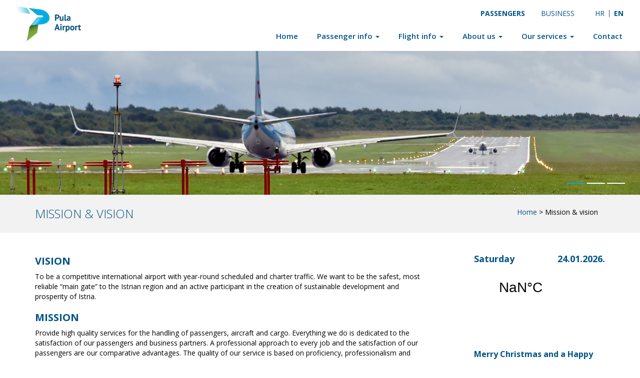

--- FILE ---
content_type: text/html; charset=UTF-8
request_url: https://airport-pula.hr/en/about-us/mission-vision/
body_size: 48517
content:
<!DOCTYPE html>
<html lang="en-US">
<head>
<meta charset="UTF-8">
<meta name="viewport" content="width=device-width, initial-scale=1">
<link rel="profile" href="https://gmpg.org/xfn/11">
<link rel="pingback" href="https://airport-pula.hr/xmlrpc.php">

<!-- Latest compiled and minified CSS -->
<link rel="stylesheet" href="https://maxcdn.bootstrapcdn.com/bootstrap/3.3.1/css/bootstrap.min.css">
<!-- Optional theme -->
<link rel="stylesheet" href="https://maxcdn.bootstrapcdn.com/bootstrap/3.3.1/css/bootstrap-theme.min.css">
<!-- UI -->
<link rel="stylesheet" type="text/css" href="/wp-content/themes/airport-theme/inc/assets/css/jquery-ui-1.9.2.custom.css"/>

<!-- Awesome -->
<link rel="stylesheet" href="//maxcdn.bootstrapcdn.com/font-awesome/4.3.0/css/font-awesome.min.css">
<!-- OpenSans -->
<link href="https://fonts.googleapis.com/css?family=Open+Sans:300,400,400i,600,700&amp;subset=latin-ext" rel="stylesheet">
<!-- Style -->
<link rel="stylesheet" href="https://airport-pula.hr/wp-content/themes/airport-theme/style.css">

<meta name='robots' content='index, follow, max-image-preview:large, max-snippet:-1, max-video-preview:-1' />
<link rel="alternate" hreflang="hr" href="https://airport-pula.hr/o-zracnoj-luci/vizija-i-misija/" />
<link rel="alternate" hreflang="en" href="https://airport-pula.hr/en/about-us/mission-vision/" />
<link rel="alternate" hreflang="x-default" href="https://airport-pula.hr/o-zracnoj-luci/vizija-i-misija/" />

	<!-- This site is optimized with the Yoast SEO plugin v26.8 - https://yoast.com/product/yoast-seo-wordpress/ -->
	<title>Mission &amp; vision - Airport Pula</title>
	<link rel="canonical" href="https://airport-pula.hr/en/about-us/mission-vision/" />
	<meta property="og:locale" content="en_US" />
	<meta property="og:type" content="article" />
	<meta property="og:title" content="Mission &amp; vision - Airport Pula" />
	<meta property="og:description" content="VISION To be a competitive international airport with year-round scheduled and charter..." />
	<meta property="og:url" content="https://airport-pula.hr/en/about-us/mission-vision/" />
	<meta property="og:site_name" content="Airport Pula" />
	<meta property="article:publisher" content="https://www.facebook.com/Pulaairport" />
	<meta name="twitter:card" content="summary_large_image" />
	<meta name="twitter:label1" content="Est. reading time" />
	<meta name="twitter:data1" content="2 minutes" />
	<script type="application/ld+json" class="yoast-schema-graph">{"@context":"https://schema.org","@graph":[{"@type":"WebPage","@id":"https://airport-pula.hr/en/about-us/mission-vision/","url":"https://airport-pula.hr/en/about-us/mission-vision/","name":"Mission & vision - Airport Pula","isPartOf":{"@id":"https://airport-pula.hr/#website"},"datePublished":"2017-10-13T06:49:12+00:00","breadcrumb":{"@id":"https://airport-pula.hr/en/about-us/mission-vision/#breadcrumb"},"inLanguage":"en-US","potentialAction":[{"@type":"ReadAction","target":["https://airport-pula.hr/en/about-us/mission-vision/"]}]},{"@type":"BreadcrumbList","@id":"https://airport-pula.hr/en/about-us/mission-vision/#breadcrumb","itemListElement":[{"@type":"ListItem","position":1,"name":"Home","item":"https://airport-pula.hr/en/"},{"@type":"ListItem","position":2,"name":"About us","item":"https://airport-pula.hr/en/about-us/"},{"@type":"ListItem","position":3,"name":"Mission &#038; vision"}]},{"@type":"WebSite","@id":"https://airport-pula.hr/#website","url":"https://airport-pula.hr/","name":"Airport Pula","description":"Zračna luka Pula Hrvatska","potentialAction":[{"@type":"SearchAction","target":{"@type":"EntryPoint","urlTemplate":"https://airport-pula.hr/?s={search_term_string}"},"query-input":{"@type":"PropertyValueSpecification","valueRequired":true,"valueName":"search_term_string"}}],"inLanguage":"en-US"}]}</script>
	<!-- / Yoast SEO plugin. -->


<link rel='dns-prefetch' href='//ajax.googleapis.com' />
<link rel="alternate" type="application/rss+xml" title="Airport Pula &raquo; Feed" href="https://airport-pula.hr/en/feed/" />
<link rel="alternate" type="application/rss+xml" title="Airport Pula &raquo; Comments Feed" href="https://airport-pula.hr/en/comments/feed/" />
<link rel="alternate" title="oEmbed (JSON)" type="application/json+oembed" href="https://airport-pula.hr/en/wp-json/oembed/1.0/embed?url=https%3A%2F%2Fairport-pula.hr%2Fen%2Fabout-us%2Fmission-vision%2F" />
<link rel="alternate" title="oEmbed (XML)" type="text/xml+oembed" href="https://airport-pula.hr/en/wp-json/oembed/1.0/embed?url=https%3A%2F%2Fairport-pula.hr%2Fen%2Fabout-us%2Fmission-vision%2F&#038;format=xml" />
<style id='wp-img-auto-sizes-contain-inline-css' type='text/css'>
img:is([sizes=auto i],[sizes^="auto," i]){contain-intrinsic-size:3000px 1500px}
/*# sourceURL=wp-img-auto-sizes-contain-inline-css */
</style>
<style id='wp-emoji-styles-inline-css' type='text/css'>

	img.wp-smiley, img.emoji {
		display: inline !important;
		border: none !important;
		box-shadow: none !important;
		height: 1em !important;
		width: 1em !important;
		margin: 0 0.07em !important;
		vertical-align: -0.1em !important;
		background: none !important;
		padding: 0 !important;
	}
/*# sourceURL=wp-emoji-styles-inline-css */
</style>
<link rel='stylesheet' id='wp-block-library-css' href='https://airport-pula.hr/wp-includes/css/dist/block-library/style.min.css?ver=6.9' type='text/css' media='all' />
<style id='global-styles-inline-css' type='text/css'>
:root{--wp--preset--aspect-ratio--square: 1;--wp--preset--aspect-ratio--4-3: 4/3;--wp--preset--aspect-ratio--3-4: 3/4;--wp--preset--aspect-ratio--3-2: 3/2;--wp--preset--aspect-ratio--2-3: 2/3;--wp--preset--aspect-ratio--16-9: 16/9;--wp--preset--aspect-ratio--9-16: 9/16;--wp--preset--color--black: #000000;--wp--preset--color--cyan-bluish-gray: #abb8c3;--wp--preset--color--white: #ffffff;--wp--preset--color--pale-pink: #f78da7;--wp--preset--color--vivid-red: #cf2e2e;--wp--preset--color--luminous-vivid-orange: #ff6900;--wp--preset--color--luminous-vivid-amber: #fcb900;--wp--preset--color--light-green-cyan: #7bdcb5;--wp--preset--color--vivid-green-cyan: #00d084;--wp--preset--color--pale-cyan-blue: #8ed1fc;--wp--preset--color--vivid-cyan-blue: #0693e3;--wp--preset--color--vivid-purple: #9b51e0;--wp--preset--gradient--vivid-cyan-blue-to-vivid-purple: linear-gradient(135deg,rgb(6,147,227) 0%,rgb(155,81,224) 100%);--wp--preset--gradient--light-green-cyan-to-vivid-green-cyan: linear-gradient(135deg,rgb(122,220,180) 0%,rgb(0,208,130) 100%);--wp--preset--gradient--luminous-vivid-amber-to-luminous-vivid-orange: linear-gradient(135deg,rgb(252,185,0) 0%,rgb(255,105,0) 100%);--wp--preset--gradient--luminous-vivid-orange-to-vivid-red: linear-gradient(135deg,rgb(255,105,0) 0%,rgb(207,46,46) 100%);--wp--preset--gradient--very-light-gray-to-cyan-bluish-gray: linear-gradient(135deg,rgb(238,238,238) 0%,rgb(169,184,195) 100%);--wp--preset--gradient--cool-to-warm-spectrum: linear-gradient(135deg,rgb(74,234,220) 0%,rgb(151,120,209) 20%,rgb(207,42,186) 40%,rgb(238,44,130) 60%,rgb(251,105,98) 80%,rgb(254,248,76) 100%);--wp--preset--gradient--blush-light-purple: linear-gradient(135deg,rgb(255,206,236) 0%,rgb(152,150,240) 100%);--wp--preset--gradient--blush-bordeaux: linear-gradient(135deg,rgb(254,205,165) 0%,rgb(254,45,45) 50%,rgb(107,0,62) 100%);--wp--preset--gradient--luminous-dusk: linear-gradient(135deg,rgb(255,203,112) 0%,rgb(199,81,192) 50%,rgb(65,88,208) 100%);--wp--preset--gradient--pale-ocean: linear-gradient(135deg,rgb(255,245,203) 0%,rgb(182,227,212) 50%,rgb(51,167,181) 100%);--wp--preset--gradient--electric-grass: linear-gradient(135deg,rgb(202,248,128) 0%,rgb(113,206,126) 100%);--wp--preset--gradient--midnight: linear-gradient(135deg,rgb(2,3,129) 0%,rgb(40,116,252) 100%);--wp--preset--font-size--small: 13px;--wp--preset--font-size--medium: 20px;--wp--preset--font-size--large: 36px;--wp--preset--font-size--x-large: 42px;--wp--preset--spacing--20: 0.44rem;--wp--preset--spacing--30: 0.67rem;--wp--preset--spacing--40: 1rem;--wp--preset--spacing--50: 1.5rem;--wp--preset--spacing--60: 2.25rem;--wp--preset--spacing--70: 3.38rem;--wp--preset--spacing--80: 5.06rem;--wp--preset--shadow--natural: 6px 6px 9px rgba(0, 0, 0, 0.2);--wp--preset--shadow--deep: 12px 12px 50px rgba(0, 0, 0, 0.4);--wp--preset--shadow--sharp: 6px 6px 0px rgba(0, 0, 0, 0.2);--wp--preset--shadow--outlined: 6px 6px 0px -3px rgb(255, 255, 255), 6px 6px rgb(0, 0, 0);--wp--preset--shadow--crisp: 6px 6px 0px rgb(0, 0, 0);}:where(.is-layout-flex){gap: 0.5em;}:where(.is-layout-grid){gap: 0.5em;}body .is-layout-flex{display: flex;}.is-layout-flex{flex-wrap: wrap;align-items: center;}.is-layout-flex > :is(*, div){margin: 0;}body .is-layout-grid{display: grid;}.is-layout-grid > :is(*, div){margin: 0;}:where(.wp-block-columns.is-layout-flex){gap: 2em;}:where(.wp-block-columns.is-layout-grid){gap: 2em;}:where(.wp-block-post-template.is-layout-flex){gap: 1.25em;}:where(.wp-block-post-template.is-layout-grid){gap: 1.25em;}.has-black-color{color: var(--wp--preset--color--black) !important;}.has-cyan-bluish-gray-color{color: var(--wp--preset--color--cyan-bluish-gray) !important;}.has-white-color{color: var(--wp--preset--color--white) !important;}.has-pale-pink-color{color: var(--wp--preset--color--pale-pink) !important;}.has-vivid-red-color{color: var(--wp--preset--color--vivid-red) !important;}.has-luminous-vivid-orange-color{color: var(--wp--preset--color--luminous-vivid-orange) !important;}.has-luminous-vivid-amber-color{color: var(--wp--preset--color--luminous-vivid-amber) !important;}.has-light-green-cyan-color{color: var(--wp--preset--color--light-green-cyan) !important;}.has-vivid-green-cyan-color{color: var(--wp--preset--color--vivid-green-cyan) !important;}.has-pale-cyan-blue-color{color: var(--wp--preset--color--pale-cyan-blue) !important;}.has-vivid-cyan-blue-color{color: var(--wp--preset--color--vivid-cyan-blue) !important;}.has-vivid-purple-color{color: var(--wp--preset--color--vivid-purple) !important;}.has-black-background-color{background-color: var(--wp--preset--color--black) !important;}.has-cyan-bluish-gray-background-color{background-color: var(--wp--preset--color--cyan-bluish-gray) !important;}.has-white-background-color{background-color: var(--wp--preset--color--white) !important;}.has-pale-pink-background-color{background-color: var(--wp--preset--color--pale-pink) !important;}.has-vivid-red-background-color{background-color: var(--wp--preset--color--vivid-red) !important;}.has-luminous-vivid-orange-background-color{background-color: var(--wp--preset--color--luminous-vivid-orange) !important;}.has-luminous-vivid-amber-background-color{background-color: var(--wp--preset--color--luminous-vivid-amber) !important;}.has-light-green-cyan-background-color{background-color: var(--wp--preset--color--light-green-cyan) !important;}.has-vivid-green-cyan-background-color{background-color: var(--wp--preset--color--vivid-green-cyan) !important;}.has-pale-cyan-blue-background-color{background-color: var(--wp--preset--color--pale-cyan-blue) !important;}.has-vivid-cyan-blue-background-color{background-color: var(--wp--preset--color--vivid-cyan-blue) !important;}.has-vivid-purple-background-color{background-color: var(--wp--preset--color--vivid-purple) !important;}.has-black-border-color{border-color: var(--wp--preset--color--black) !important;}.has-cyan-bluish-gray-border-color{border-color: var(--wp--preset--color--cyan-bluish-gray) !important;}.has-white-border-color{border-color: var(--wp--preset--color--white) !important;}.has-pale-pink-border-color{border-color: var(--wp--preset--color--pale-pink) !important;}.has-vivid-red-border-color{border-color: var(--wp--preset--color--vivid-red) !important;}.has-luminous-vivid-orange-border-color{border-color: var(--wp--preset--color--luminous-vivid-orange) !important;}.has-luminous-vivid-amber-border-color{border-color: var(--wp--preset--color--luminous-vivid-amber) !important;}.has-light-green-cyan-border-color{border-color: var(--wp--preset--color--light-green-cyan) !important;}.has-vivid-green-cyan-border-color{border-color: var(--wp--preset--color--vivid-green-cyan) !important;}.has-pale-cyan-blue-border-color{border-color: var(--wp--preset--color--pale-cyan-blue) !important;}.has-vivid-cyan-blue-border-color{border-color: var(--wp--preset--color--vivid-cyan-blue) !important;}.has-vivid-purple-border-color{border-color: var(--wp--preset--color--vivid-purple) !important;}.has-vivid-cyan-blue-to-vivid-purple-gradient-background{background: var(--wp--preset--gradient--vivid-cyan-blue-to-vivid-purple) !important;}.has-light-green-cyan-to-vivid-green-cyan-gradient-background{background: var(--wp--preset--gradient--light-green-cyan-to-vivid-green-cyan) !important;}.has-luminous-vivid-amber-to-luminous-vivid-orange-gradient-background{background: var(--wp--preset--gradient--luminous-vivid-amber-to-luminous-vivid-orange) !important;}.has-luminous-vivid-orange-to-vivid-red-gradient-background{background: var(--wp--preset--gradient--luminous-vivid-orange-to-vivid-red) !important;}.has-very-light-gray-to-cyan-bluish-gray-gradient-background{background: var(--wp--preset--gradient--very-light-gray-to-cyan-bluish-gray) !important;}.has-cool-to-warm-spectrum-gradient-background{background: var(--wp--preset--gradient--cool-to-warm-spectrum) !important;}.has-blush-light-purple-gradient-background{background: var(--wp--preset--gradient--blush-light-purple) !important;}.has-blush-bordeaux-gradient-background{background: var(--wp--preset--gradient--blush-bordeaux) !important;}.has-luminous-dusk-gradient-background{background: var(--wp--preset--gradient--luminous-dusk) !important;}.has-pale-ocean-gradient-background{background: var(--wp--preset--gradient--pale-ocean) !important;}.has-electric-grass-gradient-background{background: var(--wp--preset--gradient--electric-grass) !important;}.has-midnight-gradient-background{background: var(--wp--preset--gradient--midnight) !important;}.has-small-font-size{font-size: var(--wp--preset--font-size--small) !important;}.has-medium-font-size{font-size: var(--wp--preset--font-size--medium) !important;}.has-large-font-size{font-size: var(--wp--preset--font-size--large) !important;}.has-x-large-font-size{font-size: var(--wp--preset--font-size--x-large) !important;}
/*# sourceURL=global-styles-inline-css */
</style>

<style id='classic-theme-styles-inline-css' type='text/css'>
/*! This file is auto-generated */
.wp-block-button__link{color:#fff;background-color:#32373c;border-radius:9999px;box-shadow:none;text-decoration:none;padding:calc(.667em + 2px) calc(1.333em + 2px);font-size:1.125em}.wp-block-file__button{background:#32373c;color:#fff;text-decoration:none}
/*# sourceURL=/wp-includes/css/classic-themes.min.css */
</style>
<link rel='stylesheet' id='contact-form-7-css' href='https://airport-pula.hr/wp-content/plugins/contact-form-7/includes/css/styles.css?ver=6.1.4' type='text/css' media='all' />
<link rel='stylesheet' id='jquery-ui-theme-css' href='https://ajax.googleapis.com/ajax/libs/jqueryui/1.11.4/themes/smoothness/jquery-ui.min.css?ver=1.11.4' type='text/css' media='all' />
<link rel='stylesheet' id='jquery-ui-timepicker-css' href='https://airport-pula.hr/wp-content/plugins/contact-form-7-datepicker/js/jquery-ui-timepicker/jquery-ui-timepicker-addon.min.css?ver=6.9' type='text/css' media='all' />
<link rel='stylesheet' id='wpml-legacy-horizontal-list-0-css' href='https://airport-pula.hr/wp-content/plugins/sitepress-multilingual-cms/templates/language-switchers/legacy-list-horizontal/style.min.css?ver=1' type='text/css' media='all' />
<link rel='stylesheet' id='tablepress-default-css' href='https://airport-pula.hr/wp-content/plugins/tablepress/css/build/default.css?ver=3.2.6' type='text/css' media='all' />
<script type="text/javascript" src="https://airport-pula.hr/wp-includes/js/jquery/jquery.min.js?ver=3.7.1" id="jquery-core-js"></script>
<script type="text/javascript" src="https://airport-pula.hr/wp-includes/js/jquery/jquery-migrate.min.js?ver=3.4.1" id="jquery-migrate-js"></script>
<script type="text/javascript" src="https://airport-pula.hr/wp-content/themes/airport-theme/inc/assets/js/ammap.js?ver=6.9" id="wp-bootstrap-starter-ammap-js"></script>
<script type="text/javascript" src="https://airport-pula.hr/wp-content/themes/airport-theme/inc/assets/js/worldLow.js?ver=6.9" id="wp-bootstrap-starter-worldlow-js"></script>
<script type="text/javascript" src="https://airport-pula.hr/wp-content/themes/airport-theme/inc/assets/js/tether.min.js?ver=6.9" id="wp-bootstrap-starter-tether-js"></script>
<script type="text/javascript" src="https://airport-pula.hr/wp-content/themes/airport-theme/inc/assets/js/theme-script.js?ver=6.9" id="wp-bootstrap-starter-themejs-js"></script>
<script type="text/javascript" src="https://airport-pula.hr/wp-content/themes/airport-theme/inc/assets/js/framework.js?ver=6.9" id="wp-bootstrap-starter-ajax-js"></script>
<link rel="https://api.w.org/" href="https://airport-pula.hr/en/wp-json/" /><link rel="alternate" title="JSON" type="application/json" href="https://airport-pula.hr/en/wp-json/wp/v2/pages/628" /><link rel="EditURI" type="application/rsd+xml" title="RSD" href="https://airport-pula.hr/xmlrpc.php?rsd" />
<meta name="generator" content="WordPress 6.9" />
<link rel='shortlink' href='https://airport-pula.hr/en/?p=628' />
<meta name="generator" content="WPML ver:4.8.6 stt:22,1;" />
    <style type="text/css">
        #page-sub-header { background: #563D7C; }
    </style>
    <style type="text/css">.recentcomments a{display:inline !important;padding:0 !important;margin:0 !important;}</style><link rel="icon" href="https://airport-pula.hr/wp-content/uploads/2017/12/cropped-favicon-1-32x32.png" sizes="32x32" />
<link rel="icon" href="https://airport-pula.hr/wp-content/uploads/2017/12/cropped-favicon-1-192x192.png" sizes="192x192" />
<link rel="apple-touch-icon" href="https://airport-pula.hr/wp-content/uploads/2017/12/cropped-favicon-1-180x180.png" />
<meta name="msapplication-TileImage" content="https://airport-pula.hr/wp-content/uploads/2017/12/cropped-favicon-1-270x270.png" />

<script src="https://maxcdn.bootstrapcdn.com/bootstrap/3.3.1/js/bootstrap.min.js"></script>
<script src="https://cdnjs.cloudflare.com/ajax/libs/jquery.isotope/2.2.2/isotope.pkgd.min.js"></script>

</head>

<body data-rsssl=1 class="wp-singular page-template-default page page-id-628 page-child parent-pageid-611 wp-theme-airport-theme en group-blog">
<div id="wrapper">
	<div class="division-tabs clearfix">
	<div class="languages">
<div class="wpml-ls-statics-shortcode_actions wpml-ls wpml-ls-legacy-list-horizontal">
	<ul role="menu"><li class="wpml-ls-slot-shortcode_actions wpml-ls-item wpml-ls-item-hr wpml-ls-first-item wpml-ls-item-legacy-list-horizontal" role="none">
				<a href="https://airport-pula.hr/o-zracnoj-luci/vizija-i-misija/" class="wpml-ls-link" role="menuitem"  aria-label="Switch to HR" title="Switch to HR" >
                    <span class="wpml-ls-display">HR</span></a>
			</li><li class="wpml-ls-slot-shortcode_actions wpml-ls-item wpml-ls-item-en wpml-ls-current-language wpml-ls-last-item wpml-ls-item-legacy-list-horizontal" role="none">
				<a href="https://airport-pula.hr/en/about-us/mission-vision/" class="wpml-ls-link" role="menuitem" >
                    <span class="wpml-ls-native" role="menuitem">EN</span></a>
			</li></ul>
</div>
</div>
    <div class="extra-nav"><ul id="menu-menu-2-en" class="menu"><li id="menu-item-665" class="current menu-item menu-item-type-post_type menu-item-object-page menu-item-home menu-item-665"><a href="https://airport-pula.hr/en/">Passengers</a></li>
<li id="menu-item-666" class="menu-item menu-item-type-post_type menu-item-object-page menu-item-666"><a href="https://airport-pula.hr/en/business-info/">Business</a></li>
</ul></div></div>
<header>

                    <a href="https://airport-pula.hr/en//"> <img src="https://airport-pula.hr/wp-content/themes/airport-theme/images/logo-en.png" alt="Zračna luka Pula" class="logo"> </a>
			<button type="button" class="navbar-toggle" data-toggle="collapse" data-target=".main-nav"> 
                    <span class="icon-bar top-bar"></span> 
                    <span class="icon-bar middle-bar"></span> 
                    <span class="icon-bar bottom-bar"></span> 
            </button>
            <nav class="main-nav collapse">
<div class="extra-nav responsive"><ul id="menu-menu-2-en-1" class="menu"><li class="current menu-item menu-item-type-post_type menu-item-object-page menu-item-home menu-item-665"><a href="https://airport-pula.hr/en/">Passengers</a></li>
<li class="menu-item menu-item-type-post_type menu-item-object-page menu-item-666"><a href="https://airport-pula.hr/en/business-info/">Business</a></li>
</ul></div>            
                <ul id="menu-menu-1-en" class="main-navigation"><li id="menu-item-558" class="menu-item menu-item-type-post_type menu-item-object-page menu-item-home menu-item-558"><a title="Home" href="https://airport-pula.hr/en/">Home</a></li>
<li id="menu-item-588" class="menu-item menu-item-type-post_type menu-item-object-page menu-item-has-children menu-item-588 dropdown"><a title="Passenger info" href="#" data-toggle="dropdown" class="dropdown-toggle" aria-haspopup="true">Passenger info <span class="caret"></span></a>
<ul role="menu" class=" dropdown-menu">
	<li id="menu-item-1164" class="menu-item menu-item-type-post_type menu-item-object-page menu-item-1164"><a title="News" href="https://airport-pula.hr/en/blog/">News</a></li>
	<li id="menu-item-599" class="menu-item menu-item-type-post_type menu-item-object-page menu-item-599"><a title="How to reach and exit Pula airport" href="https://airport-pula.hr/en/passenger-info/reach-exit-pula-airport/">How to reach and exit Pula airport</a></li>
	<li id="menu-item-598" class="menu-item menu-item-type-post_type menu-item-object-page menu-item-598"><a title="Registration for a flight" href="https://airport-pula.hr/en/passenger-info/registration-for-a-flight/">Registration for a flight</a></li>
	<li id="menu-item-597" class="menu-item menu-item-type-post_type menu-item-object-page menu-item-597"><a title="Security and additional info" href="https://airport-pula.hr/en/passenger-info/security-additional-info/">Security and additional info</a></li>
	<li id="menu-item-596" class="menu-item menu-item-type-post_type menu-item-object-page menu-item-596"><a title="Prohibited items" href="https://airport-pula.hr/en/passenger-info/prohibited-items/">Prohibited items</a></li>
	<li id="menu-item-595" class="menu-item menu-item-type-post_type menu-item-object-page menu-item-595"><a title="Lost &#038; Found" href="https://airport-pula.hr/en/passenger-info/lost-found/">Lost &#038; Found</a></li>
	<li id="menu-item-594" class="menu-item menu-item-type-post_type menu-item-object-page menu-item-594"><a title="Baby care" href="https://airport-pula.hr/en/passenger-info/mother-and-child/">Baby care</a></li>
	<li id="menu-item-1383" class="menu-item menu-item-type-post_type menu-item-object-page menu-item-1383"><a title="Passengers with reduced mobility" href="https://airport-pula.hr/en/passenger-info/putnici-sa-smanjenom-pokretljivoscu/">Passengers with reduced mobility</a></li>
	<li id="menu-item-592" class="menu-item menu-item-type-post_type menu-item-object-page menu-item-592"><a title="Parking" href="https://airport-pula.hr/en/passenger-info/parking/">Parking</a></li>
	<li id="menu-item-5411" class="menu-item menu-item-type-post_type menu-item-object-page menu-item-5411"><a title="Taxi service" href="https://airport-pula.hr/en/passenger-info/taxi-service/">Taxi service</a></li>
	<li id="menu-item-590" class="menu-item menu-item-type-post_type menu-item-object-page menu-item-590"><a title="Rent a car" href="https://airport-pula.hr/en/passenger-info/rent-a-car/">Rent a car</a></li>
	<li id="menu-item-589" class="menu-item menu-item-type-post_type menu-item-object-page menu-item-589"><a title="Shuttle bus" href="https://airport-pula.hr/en/passenger-info/shuttle-bus/">Shuttle bus</a></li>
	<li id="menu-item-4822" class="menu-item menu-item-type-post_type menu-item-object-page menu-item-4822"><a title="Consumers complaints" href="https://airport-pula.hr/en/passenger-info/podnosenje-prigovora-potrosaca/">Consumers complaints</a></li>
</ul>
</li>
<li id="menu-item-613" class="menu-item menu-item-type-post_type menu-item-object-page menu-item-has-children menu-item-613 dropdown"><a title="Flight info" href="#" data-toggle="dropdown" class="dropdown-toggle" aria-haspopup="true">Flight info <span class="caret"></span></a>
<ul role="menu" class=" dropdown-menu">
	<li id="menu-item-614" class="menu-item menu-item-type-post_type menu-item-object-page menu-item-614"><a title="Flight timetable" href="https://airport-pula.hr/en/flight-info/flight-timetable/">Flight timetable</a></li>
	<li id="menu-item-615" class="menu-item menu-item-type-post_type menu-item-object-page menu-item-615"><a title="Flight &#038; destination list" href="https://airport-pula.hr/en/flight-info/flight-destination-list/">Flight &#038; destination list</a></li>
	<li id="menu-item-6130" class="menu-item menu-item-type-post_type menu-item-object-page menu-item-6130"><a title="Destination map" href="https://airport-pula.hr/en/flight-info/destination-map-2/">Destination map</a></li>
	<li id="menu-item-616" class="menu-item menu-item-type-post_type menu-item-object-page menu-item-616"><a title="Airlines" href="https://airport-pula.hr/en/flight-info/airlines/">Airlines</a></li>
</ul>
</li>
<li id="menu-item-618" class="menu-item menu-item-type-post_type menu-item-object-page current-page-ancestor current-menu-ancestor current-menu-parent current-page-parent current_page_parent current_page_ancestor menu-item-has-children menu-item-618 dropdown"><a title="About us" href="#" data-toggle="dropdown" class="dropdown-toggle" aria-haspopup="true">About us <span class="caret"></span></a>
<ul role="menu" class=" dropdown-menu">
	<li id="menu-item-627" class="menu-item menu-item-type-post_type menu-item-object-page menu-item-627"><a title="Our growth" href="https://airport-pula.hr/en/about-us/our-growth/">Our growth</a></li>
	<li id="menu-item-638" class="menu-item menu-item-type-post_type menu-item-object-page current-menu-item page_item page-item-628 current_page_item menu-item-638 active"><a title="Mission &#038; vision" href="https://airport-pula.hr/en/about-us/mission-vision/">Mission &#038; vision</a></li>
	<li id="menu-item-639" class="menu-item menu-item-type-post_type menu-item-object-page menu-item-639"><a title="Environment" href="https://airport-pula.hr/en/about-us/environment/">Environment</a></li>
	<li id="menu-item-640" class="menu-item menu-item-type-post_type menu-item-object-page menu-item-640"><a title="Access to information" href="https://airport-pula.hr/en/about-us/access-to-information/">Access to information</a></li>
	<li id="menu-item-641" class="menu-item menu-item-type-post_type menu-item-object-page menu-item-641"><a title="Photo gallery" href="https://airport-pula.hr/en/about-us/photo-gallery/">Photo gallery</a></li>
	<li id="menu-item-642" class="menu-item menu-item-type-post_type menu-item-object-page menu-item-642"><a title="Corporate social responsibility" href="https://airport-pula.hr/en/about-us/corporate-social-responsibility/">Corporate social responsibility</a></li>
	<li id="menu-item-1533" class="menu-item menu-item-type-post_type menu-item-object-page menu-item-1533"><a title="Company information" href="https://airport-pula.hr/en/about-us/podaci-o-tvrtki/">Company information</a></li>
	<li id="menu-item-2135" class="menu-item menu-item-type-post_type menu-item-object-page menu-item-2135"><a title="Personal Data Protection" href="https://airport-pula.hr/en/about-us/zastita-osobnih-podataka/">Personal Data Protection</a></li>
</ul>
</li>
<li id="menu-item-669" class="menu-item menu-item-type-post_type menu-item-object-page menu-item-has-children menu-item-669 dropdown"><a title="Our services" href="#" data-toggle="dropdown" class="dropdown-toggle" aria-haspopup="true">Our services <span class="caret"></span></a>
<ul role="menu" class=" dropdown-menu">
	<li id="menu-item-671" class="menu-item menu-item-type-post_type menu-item-object-page menu-item-671"><a title="Caffe&#039; Bar" href="https://airport-pula.hr/en/our-services/caffe-bar/">Caffe&#8217; Bar</a></li>
	<li id="menu-item-670" class="menu-item menu-item-type-post_type menu-item-object-page menu-item-670"><a title="Travel retail and duty free" href="https://airport-pula.hr/en/our-services/duty-free/">Travel retail and duty free</a></li>
	<li id="menu-item-1301" class="menu-item menu-item-type-post_type menu-item-object-page menu-item-1301"><a title="VIP Passengers" href="https://airport-pula.hr/en/our-services/vip-passengers/">VIP Passengers</a></li>
	<li id="menu-item-1374" class="menu-item menu-item-type-post_type menu-item-object-page menu-item-1374"><a title="Business Lounge" href="https://airport-pula.hr/en/our-services/pula-airport-business-lounge/">Business Lounge</a></li>
</ul>
</li>
<li id="menu-item-672" class="menu-item menu-item-type-post_type menu-item-object-page menu-item-672"><a title="Contact" href="https://airport-pula.hr/en/contact/">Contact</a></li>
</ul>    			
            </nav>
</header>
    <section class="pula-carousel nopadding">
	<div class="container-mega">  
		<div id="myCarousel" class="carousel slide" data-ride="carousel" data-interval="8000">
             <ol class="carousel-indicators">
                <li data-target="#myCarousel" data-slide-to="0" class="active"></li>
                <li data-target="#myCarousel" data-slide-to="1"></li>
                <li data-target="#myCarousel" data-slide-to="2"></li>
              </ol>
 		  	  <div class="carousel-inner">
                 <!-- Indicators -->
                        
                                     <div class="item active">
                    <img width="2000" height="450" src="https://airport-pula.hr/wp-content/uploads/2017/09/DSC_8124ow.jpg" class="img-responsive wp-post-image" alt="" decoding="async" fetchpriority="high" srcset="https://airport-pula.hr/wp-content/uploads/2017/09/DSC_8124ow.jpg 2000w, https://airport-pula.hr/wp-content/uploads/2017/09/DSC_8124ow-300x68.jpg 300w, https://airport-pula.hr/wp-content/uploads/2017/09/DSC_8124ow-768x173.jpg 768w, https://airport-pula.hr/wp-content/uploads/2017/09/DSC_8124ow-1024x230.jpg 1024w" sizes="(max-width: 2000px) 100vw, 2000px" />                    
                   </div><!-- item active -->
				  				                     <div class="item">
                    <img width="2000" height="450" src="https://airport-pula.hr/wp-content/uploads/2017/09/ISTRA_Umag_sunsetW.jpg" class="img-responsive wp-post-image" alt="" decoding="async" srcset="https://airport-pula.hr/wp-content/uploads/2017/09/ISTRA_Umag_sunsetW.jpg 2000w, https://airport-pula.hr/wp-content/uploads/2017/09/ISTRA_Umag_sunsetW-300x68.jpg 300w, https://airport-pula.hr/wp-content/uploads/2017/09/ISTRA_Umag_sunsetW-768x173.jpg 768w, https://airport-pula.hr/wp-content/uploads/2017/09/ISTRA_Umag_sunsetW-1024x230.jpg 1024w" sizes="(max-width: 2000px) 100vw, 2000px" />                   </div><!-- item -->
			                     <div class="item">
                    <img width="2000" height="450" src="https://airport-pula.hr/wp-content/uploads/2017/09/Naslovnica-Jedrenjak-i-moreW-1.jpg" class="img-responsive wp-post-image" alt="" decoding="async" srcset="https://airport-pula.hr/wp-content/uploads/2017/09/Naslovnica-Jedrenjak-i-moreW-1.jpg 2000w, https://airport-pula.hr/wp-content/uploads/2017/09/Naslovnica-Jedrenjak-i-moreW-1-300x68.jpg 300w, https://airport-pula.hr/wp-content/uploads/2017/09/Naslovnica-Jedrenjak-i-moreW-1-768x173.jpg 768w, https://airport-pula.hr/wp-content/uploads/2017/09/Naslovnica-Jedrenjak-i-moreW-1-1024x230.jpg 1024w" sizes="(max-width: 2000px) 100vw, 2000px" />                   </div><!-- item -->
			           	</div><!-- carousel-inner -->
<!-- <a class="left carousel-control" href="#myCarousel" data-slide="prev">&lsaquo;</a>
 <a class="right carousel-control" href="#myCarousel" data-slide="next">&rsaquo;</a>-->
		</div><!-- #myCarousel -->
	</div>
    <!--<div class="carousel-overlay">
        <div class="container">
            <div class="row">
                <div class="col-md-offset-2 col-md-8 col-sm-12">
                	<!--<h2></h2>
                                    </div>
            </div>
        </div>
   </div> -->     
</section>	<section class="page-title bg-gray-light">
        <div class="container">
            <h1>Mission &#038; vision</h1>
            
				<p id="breadcrumbs" class="pull-right"><span><span><a href="https://airport-pula.hr/en/">Home</a></span> &gt; <span class="breadcrumb_last" aria-current="page">Mission &#038; vision</span></span></p>
				        </div>
    </section>
	<section id="primary" class="content-area">
		<main id="main" class="container site-main" role="main">

			<div class="row">
<article id="post-628" class="col-md-9">
	    <!--<header class="entry-header">
			</header> .entry-header -->
    
	<div class="entry-content">
		<h3>VISION</h3>
<p>To be a competitive international airport with year-round scheduled and charter traffic. We want to be the safest, most reliable &#8220;main gate&#8221; to the Istrian region and an active participant in the creation of sustainable development and prosperity of Istria.</p>
<h3>MISSION</h3>
<p>Provide high quality services for the handling of passengers, aircraft and cargo. Everything we do is dedicated to the satisfaction of our passengers and business partners. A professional approach to every job and the satisfaction of our passengers are our comparative advantages. The quality of our service is based on proficiency, professionalism and courtesy of our employees, which is achieved by continuous investment in training, development and advancement. We are focused on teamwork, highly appreciate cooperation, willingness to change with the maximum commitment to the fast-growing company.</p>
<p>We do this through continued work to improve existing services, develop and implement new services in accordance with the requirements of passengers, type of traffic, and global standards.</p>
<h3>GENERAL AND SPECIFIC OBJECTIVES FOR THE NEXT THREE-YEAR PERIOD</h3>
<ul>
<li>To satisfy the traffic demand in the civil aviation with basic capacity of traffic facilities.</li>
<li>To satisfy the traffic demand in the civil aviation with corresponding facilities.</li>
<li>To satisfy spatial conditions for further undisturbed development of Pula Airport.</li>
<li>To satisfy safety requirements for landing and takeoff of aircraft in instrumental meteorological conditions, as well as the movement on the maneuvering area for existing and new types of aircraft.</li>
<li>To satisfy security requirements for the movement and parking of aircraft, and their handling on the apron.</li>
</ul>
<h3>BASIC ORGANIZATIONAL VALUES</h3>
<p>At Pula Airport professionalism is not an ambition, it is a practice, our business has been built on professionalism, dedication, and honesty, ethics and teamwork will lead us to achieve new goals.</p>
<h3>BASIC PRINCIPLES OF RELATIONSHIPS WITH THIRD PARTY</h3>
<p>Pula airport as a business entity understands the importance of good relations with passengers, their business associates, employees and the public and for that reason the Code of Ethics states the values ​and procedures to make these relationships even better.</p>
<p>With regard to travelers, business associates and the public, Pula airport put safety first while providing high-quality service.</p>
<p>Pula Airport considers every worker equally valuable regardless to his position, and equally appreciates his contribution to the success of the organization.</p>
	</div><!-- .entry-content -->
</article><!-- #post-## --><aside class="col-md-3 col-sm-6">
	<div class="sidebar-content">
    <div class="weather-container">
<span class="date day pull-right">24.01.2026.</span>
<span class="date pull-left">Saturday</span>
<div class="clear"></div>
<div class="forecast">
                    <a class="weatherwidget-io" href="https://forecast7.com/hr/44d8713d85/pula/" data-font="Open Sans" data-mode="Current" data-theme="original" data-basecolor="" data-accent="" data-textcolor="#005387" data-highcolor="#f69a02" data-lowcolor="#005387" data-mooncolor="#005387" data-cloudcolor="#005387" data-snowcolor="#005387" >Pula, Croatia</a>
<script>
!function(d,s,id){var js,fjs=d.getElementsByTagName(s)[0];if(!d.getElementById(id)){js=d.createElement(s);js.id=id;js.src='https://weatherwidget.io/js/widget.min.js';fjs.parentNode.insertBefore(js,fjs);}}(document,'script','weatherwidget-io-js');
</script>
</div>

<div class="forecast forecast-en">
                    <a class="weatherwidget-io" href="https://forecast7.com/en/44d8713d85/pula/" data-mode="Current" data-theme="original" data-basecolor="#ffffff" data-accent="" data-textcolor="#005387" data-highcolor="#f69a02" data-lowcolor="#005387" data-mooncolor="#005387" data-cloudcolor="#005387" data-snowcolor="#005387" >Pula, Croatia</a>
<script>
!function(d,s,id){var js,fjs=d.getElementsByTagName(s)[0];if(!d.getElementById(id)){js=d.createElement(s);js.id=id;js.src='https://weatherwidget.io/js/widget.min.js';fjs.parentNode.insertBefore(js,fjs);}}(document,'script','weatherwidget-io-js');
</script>
</div>
                        <!--<div class="time">
                            <span class="date day pull-right">24.01.2026.</span>
                            <span class="date pull-left">Saturday</span>
                        </div>
                        <div id="weather"></div>-->
</div>        <div class="row posts">
                    <div class="col-md-12">
                <h3><a href="https://airport-pula.hr/en/merry-christmas-and-a-happy-new-year/">
                        Merry Christmas and a Happy New Year!                    </a></h3>
                <p>We wish these holidays to be like a perfectly smooth flight —&#8230;</p>
            </div>
                    <div class="col-md-12">
                <h3><a href="https://airport-pula.hr/en/new-vehicle-for-our-border-collie-team/">
                        New Vehicle for Our “Border Collie” Team                    </a></h3>
                <p>Pula Airport has taken a new step in enhancing aviation safety by&#8230;</p>
            </div>
                    <div class="col-md-12">
                <h3><a href="https://airport-pula.hr/en/notice-regarding-the-temporary-abolition-of-parking-service-fees-at-parking-a-long-term/">
                        Notice Regarding the Temporary Abolition of Parking Service Fees at Parking A (Long Term)                    </a></h3>
                <p>We hereby inform all users that parking service fees in the area&#8230;</p>
            </div>
                    <div class="col-md-12">
                <h3><a href="https://airport-pula.hr/en/ees-operations-start-on-12-october-2025/">
                        EES &#8211; operations start on 12 October 2025                    </a></h3>
                <p>The new Entry/Exit System (EES) will start operations on 12 October 2025. European&#8230;</p>
            </div>
                    <div class="col-md-12">
                <h3><a href="https://airport-pula.hr/en/notice-parking-fees/">
                        Notice &#8211; Parking Fees                    </a></h3>
                <p>NOTICE: Fees for parking services at Parking area A – Long term&#8230;</p>
            </div>
                <div class="col-md-12 button-line center"> <a href="/blog/" class="btn-large"><span class="arrow">
      all news      </span></a> </div>
    </div>
</div>
            
</aside>
</div>

		</main><!-- #main -->
	</section><!-- #primary -->

<footer>
		<div class="container">
        	<div class="footer-wrapper clearfix">
                <div class="site-info">
                    <a href="https://airport-pula.hr/en//">
                        <img src="https://airport-pula.hr/wp-content/themes/airport-theme/images/logo-footer-en.png" class="footer-logo" alt="Zračna luka Pula">  <p>&copy; 2026</strong></p>
                    </a> 
                </div><!-- close .site-info -->
                <div class="parabureau">
                    <a href="http://parabureau.com" target="_blank">
                        <img src="https://airport-pula.hr/wp-content/themes/airport-theme/images/parabureau.png" class="pb-logo" alt="Parabureau">
                        </a>
                </div>
             </div>   
		</div>
	</footer><!-- #colophon -->
</div><!-- #wrapper -->
<script type="text/javascript" language="javascript" src="https://cdn.datatables.net/1.10.16/js/jquery.dataTables.min.js"></script>   
<script type="text/javascript" language="javascript" src="https://cdnjs.cloudflare.com/ajax/libs/jquery-dateFormat/1.0/jquery.dateFormat.min.js">
</script>
<script src="//cdnjs.cloudflare.com/ajax/libs/jquery.matchHeight/0.7.0/jquery.matchHeight-min.js"></script>
<script type="text/javascript">
	jQuery('.box').matchHeight();
	jQuery("#weatherwidget-io-0").contents().find(".w-icon").attr("style","margin:0 !important;")
</script>
<script type="speculationrules">
{"prefetch":[{"source":"document","where":{"and":[{"href_matches":"/en/*"},{"not":{"href_matches":["/wp-*.php","/wp-admin/*","/wp-content/uploads/*","/wp-content/*","/wp-content/plugins/*","/wp-content/themes/airport-theme/*","/en/*\\?(.+)"]}},{"not":{"selector_matches":"a[rel~=\"nofollow\"]"}},{"not":{"selector_matches":".no-prefetch, .no-prefetch a"}}]},"eagerness":"conservative"}]}
</script>
<script type="text/javascript" src="https://airport-pula.hr/wp-includes/js/dist/hooks.min.js?ver=dd5603f07f9220ed27f1" id="wp-hooks-js"></script>
<script type="text/javascript" src="https://airport-pula.hr/wp-includes/js/dist/i18n.min.js?ver=c26c3dc7bed366793375" id="wp-i18n-js"></script>
<script type="text/javascript" id="wp-i18n-js-after">
/* <![CDATA[ */
wp.i18n.setLocaleData( { 'text direction\u0004ltr': [ 'ltr' ] } );
//# sourceURL=wp-i18n-js-after
/* ]]> */
</script>
<script type="text/javascript" src="https://airport-pula.hr/wp-content/plugins/contact-form-7/includes/swv/js/index.js?ver=6.1.4" id="swv-js"></script>
<script type="text/javascript" id="contact-form-7-js-before">
/* <![CDATA[ */
var wpcf7 = {
    "api": {
        "root": "https:\/\/airport-pula.hr\/en\/wp-json\/",
        "namespace": "contact-form-7\/v1"
    }
};
//# sourceURL=contact-form-7-js-before
/* ]]> */
</script>
<script type="text/javascript" src="https://airport-pula.hr/wp-content/plugins/contact-form-7/includes/js/index.js?ver=6.1.4" id="contact-form-7-js"></script>
<script type="text/javascript" src="https://airport-pula.hr/wp-includes/js/jquery/ui/core.min.js?ver=1.13.3" id="jquery-ui-core-js"></script>
<script type="text/javascript" src="https://airport-pula.hr/wp-includes/js/jquery/ui/datepicker.min.js?ver=1.13.3" id="jquery-ui-datepicker-js"></script>
<script type="text/javascript" id="jquery-ui-datepicker-js-after">
/* <![CDATA[ */
jQuery(function(jQuery){jQuery.datepicker.setDefaults({"closeText":"Close","currentText":"Today","monthNames":["January","February","March","April","May","June","July","August","September","October","November","December"],"monthNamesShort":["Jan","Feb","Mar","Apr","May","Jun","Jul","Aug","Sep","Oct","Nov","Dec"],"nextText":"Next","prevText":"Previous","dayNames":["Sunday","Monday","Tuesday","Wednesday","Thursday","Friday","Saturday"],"dayNamesShort":["Sun","Mon","Tue","Wed","Thu","Fri","Sat"],"dayNamesMin":["S","M","T","W","T","F","S"],"dateFormat":"dd/mm/yy","firstDay":1,"isRTL":false});});
//# sourceURL=jquery-ui-datepicker-js-after
/* ]]> */
</script>
<script type="text/javascript" src="https://airport-pula.hr/wp-content/plugins/contact-form-7-datepicker/js/jquery-ui-timepicker/jquery-ui-timepicker-addon.min.js?ver=6.9" id="jquery-ui-timepicker-js"></script>
<script type="text/javascript" src="https://airport-pula.hr/wp-includes/js/jquery/ui/mouse.min.js?ver=1.13.3" id="jquery-ui-mouse-js"></script>
<script type="text/javascript" src="https://airport-pula.hr/wp-includes/js/jquery/ui/slider.min.js?ver=1.13.3" id="jquery-ui-slider-js"></script>
<script type="text/javascript" src="https://airport-pula.hr/wp-includes/js/jquery/ui/controlgroup.min.js?ver=1.13.3" id="jquery-ui-controlgroup-js"></script>
<script type="text/javascript" src="https://airport-pula.hr/wp-includes/js/jquery/ui/checkboxradio.min.js?ver=1.13.3" id="jquery-ui-checkboxradio-js"></script>
<script type="text/javascript" src="https://airport-pula.hr/wp-includes/js/jquery/ui/button.min.js?ver=1.13.3" id="jquery-ui-button-js"></script>
<script type="text/javascript" src="https://airport-pula.hr/wp-content/plugins/contact-form-7-datepicker/js/jquery-ui-sliderAccess.js?ver=6.9" id="jquery-ui-slider-access-js"></script>
<script type="text/javascript" src="https://airport-pula.hr/wp-content/themes/airport-theme/inc/assets/js/skip-link-focus-fix.js?ver=20151215" id="wp-bootstrap-starter-skip-link-focus-fix-js"></script>
<script id="wp-emoji-settings" type="application/json">
{"baseUrl":"https://s.w.org/images/core/emoji/17.0.2/72x72/","ext":".png","svgUrl":"https://s.w.org/images/core/emoji/17.0.2/svg/","svgExt":".svg","source":{"concatemoji":"https://airport-pula.hr/wp-includes/js/wp-emoji-release.min.js?ver=6.9"}}
</script>
<script type="module">
/* <![CDATA[ */
/*! This file is auto-generated */
const a=JSON.parse(document.getElementById("wp-emoji-settings").textContent),o=(window._wpemojiSettings=a,"wpEmojiSettingsSupports"),s=["flag","emoji"];function i(e){try{var t={supportTests:e,timestamp:(new Date).valueOf()};sessionStorage.setItem(o,JSON.stringify(t))}catch(e){}}function c(e,t,n){e.clearRect(0,0,e.canvas.width,e.canvas.height),e.fillText(t,0,0);t=new Uint32Array(e.getImageData(0,0,e.canvas.width,e.canvas.height).data);e.clearRect(0,0,e.canvas.width,e.canvas.height),e.fillText(n,0,0);const a=new Uint32Array(e.getImageData(0,0,e.canvas.width,e.canvas.height).data);return t.every((e,t)=>e===a[t])}function p(e,t){e.clearRect(0,0,e.canvas.width,e.canvas.height),e.fillText(t,0,0);var n=e.getImageData(16,16,1,1);for(let e=0;e<n.data.length;e++)if(0!==n.data[e])return!1;return!0}function u(e,t,n,a){switch(t){case"flag":return n(e,"\ud83c\udff3\ufe0f\u200d\u26a7\ufe0f","\ud83c\udff3\ufe0f\u200b\u26a7\ufe0f")?!1:!n(e,"\ud83c\udde8\ud83c\uddf6","\ud83c\udde8\u200b\ud83c\uddf6")&&!n(e,"\ud83c\udff4\udb40\udc67\udb40\udc62\udb40\udc65\udb40\udc6e\udb40\udc67\udb40\udc7f","\ud83c\udff4\u200b\udb40\udc67\u200b\udb40\udc62\u200b\udb40\udc65\u200b\udb40\udc6e\u200b\udb40\udc67\u200b\udb40\udc7f");case"emoji":return!a(e,"\ud83e\u1fac8")}return!1}function f(e,t,n,a){let r;const o=(r="undefined"!=typeof WorkerGlobalScope&&self instanceof WorkerGlobalScope?new OffscreenCanvas(300,150):document.createElement("canvas")).getContext("2d",{willReadFrequently:!0}),s=(o.textBaseline="top",o.font="600 32px Arial",{});return e.forEach(e=>{s[e]=t(o,e,n,a)}),s}function r(e){var t=document.createElement("script");t.src=e,t.defer=!0,document.head.appendChild(t)}a.supports={everything:!0,everythingExceptFlag:!0},new Promise(t=>{let n=function(){try{var e=JSON.parse(sessionStorage.getItem(o));if("object"==typeof e&&"number"==typeof e.timestamp&&(new Date).valueOf()<e.timestamp+604800&&"object"==typeof e.supportTests)return e.supportTests}catch(e){}return null}();if(!n){if("undefined"!=typeof Worker&&"undefined"!=typeof OffscreenCanvas&&"undefined"!=typeof URL&&URL.createObjectURL&&"undefined"!=typeof Blob)try{var e="postMessage("+f.toString()+"("+[JSON.stringify(s),u.toString(),c.toString(),p.toString()].join(",")+"));",a=new Blob([e],{type:"text/javascript"});const r=new Worker(URL.createObjectURL(a),{name:"wpTestEmojiSupports"});return void(r.onmessage=e=>{i(n=e.data),r.terminate(),t(n)})}catch(e){}i(n=f(s,u,c,p))}t(n)}).then(e=>{for(const n in e)a.supports[n]=e[n],a.supports.everything=a.supports.everything&&a.supports[n],"flag"!==n&&(a.supports.everythingExceptFlag=a.supports.everythingExceptFlag&&a.supports[n]);var t;a.supports.everythingExceptFlag=a.supports.everythingExceptFlag&&!a.supports.flag,a.supports.everything||((t=a.source||{}).concatemoji?r(t.concatemoji):t.wpemoji&&t.twemoji&&(r(t.twemoji),r(t.wpemoji)))});
//# sourceURL=https://airport-pula.hr/wp-includes/js/wp-emoji-loader.min.js
/* ]]> */
</script>
</body>
</html>


--- FILE ---
content_type: text/javascript
request_url: https://airport-pula.hr/wp-content/themes/airport-theme/inc/assets/js/theme-script.js?ver=6.9
body_size: 2489
content:
jQuery(function(i){"use strict";function e(){var e=i(window).width();if(i(".entry-content").length)var t=i(".entry-content").offset().left;else t=0;i(".full-bleed-section").css({position:"relative",left:"-"+t+"px","box-sizing":"border-box",width:e})}i(".comment-reply-link").addClass("btn btn-primary"),i(".widget_search input.search-field").addClass("form-control"),i(".widget_search input.search-submit").addClass("btn btn-default"),i(".variations_form .variations .value > select").addClass("form-control"),i(".widget_rss ul").addClass("media-list"),i(".widget_meta ul, .widget_recent_entries ul, .widget_archive ul, .widget_categories ul, .widget_nav_menu ul, .widget_pages ul, .widget_product_categories ul").addClass("nav flex-column"),i(".widget_meta ul li, .widget_recent_entries ul li, .widget_archive ul li, .widget_categories ul li, .widget_nav_menu ul li, .widget_pages ul li, .widget_product_categories ul li").addClass("nav-item"),i(".widget_meta ul li a, .widget_recent_entries ul li a, .widget_archive ul li a, .widget_categories ul li a, .widget_nav_menu ul li a, .widget_pages ul li a, .widget_product_categories ul li a").addClass("nav-link"),i(".widget_recent_comments ul#recentcomments").css("list-style","none").css("padding-left","0"),i(".widget_recent_comments ul#recentcomments li").css("padding","5px 15px"),i("table#wp-calendar").addClass("table table-striped"),i(".wpcf7-form-control").not(".wpcf7-submit, .wpcf7-acceptance, .wpcf7-file, .wpcf7-radio").addClass("form-control"),i(".wpcf7-submit").addClass("btn btn-primary"),i(".woocommerce-Input--text, .woocommerce-Input--email, .woocommerce-Input--password").addClass("form-control"),i(".woocommerce-Button.button").addClass("btn btn-primary mt-2").removeClass("button"),i("ul.dropdown-menu [data-toggle=dropdown]").on("click",function(e){e.preventDefault(),e.stopPropagation(),i(this).parent().siblings().removeClass("open"),i(this).parent().toggleClass("open")}),i('.carousel[data-type="multi"] .item').each(function(){var e=i(this).next();e.length||(e=i(this).siblings(":first")),e.children(":first-child").clone().appendTo(i(this));for(var t=0;t<2;t++)(e=e.next()).length||(e=i(this).siblings(":first")),e.children(":first-child").clone().appendTo(i(this))}),e(),i(window).resize(function(){e()})}),jQuery(document).ready(function(){jQuery(".main-nav").on("show.bs.collapse",function(){jQuery(".navbar-toggle").removeClass("collapsed").addClass("expanded")}),jQuery(".main-nav").on("hidden.bs.collapse",function(){jQuery(".navbar-toggle").addClass("collapsed").removeClass("expanded")})});